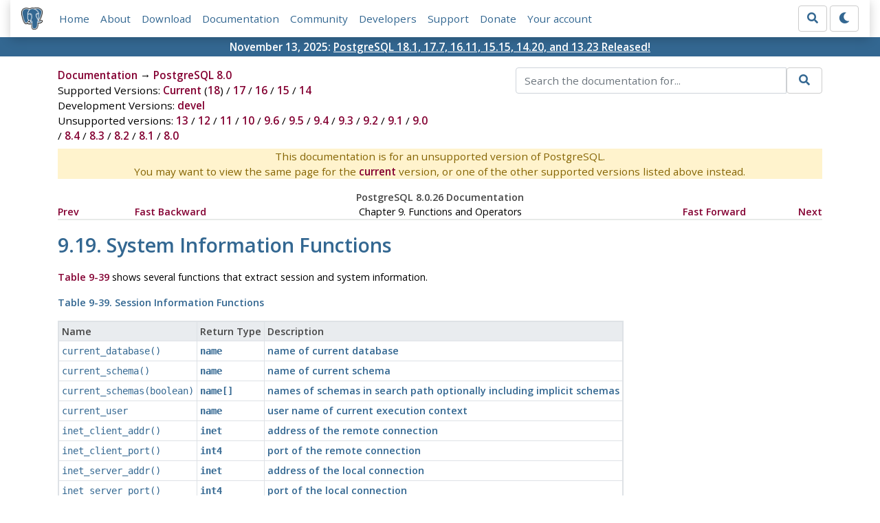

--- FILE ---
content_type: text/html; charset=utf-8
request_url: https://www.postgresql.org/docs/8.0/functions-info.html
body_size: 8585
content:
<!doctype html>
<html lang="en">
 <head>
  <title>PostgreSQL: Documentation: 8.0: System Information Functions</title>
  <meta name="viewport" content="width=device-width, initial-scale=1, shrink-to-fit=no">
  <meta http-equiv="Content-Type" content="text/xhtml; charset=utf-8" />
   
  <meta name="theme-color" content="#336791"/>
  <meta name="copyright" content="The PostgreSQL Global Development Group" />
  <meta property="og:url" content="https://www.postgresql.org/docs/8.0/functions-info.html" />
  <meta property="og:type" content="article" />

  <meta property="article:published_time" content="2012-01-01T00:00:00" />
  <meta property="og:image" content="https://www.postgresql.org/media/img/about/press/elephant.png" />
  <meta property="og:title" content="System Information Functions" />
  <meta property="og:description" content="" />
  <meta property="og:site_name" content="PostgreSQL Documentation" />
  <link href="/media/css/fontawesome.css?a44290f6" rel="stylesheet">
  <link rel="stylesheet" href="/media/css/bootstrap-4.4.1.min.css">
  <link rel="shortcut icon" href="/favicon.ico" />
  
  <link rel="stylesheet" type="text/css" href="/dyncss/base.css?a44290f6">

  <script src="/media/js/theme.js?a44290f6"></script>

  
  <meta name="robots" content="nofollow" />

  <link rel="canonical" href="https://www.postgresql.org/docs/current/functions-info.html" />


  </head>
  <body>
    <div class="container-fluid">
      <div class="row justify-content-md-center">
        <div class="col">
          <!-- Header -->
          <nav class="navbar navbar-expand-lg navbar-light bg-light">
            <a class="navbar-brand p-0" href="/">
              <img class="logo" src="/media/img/about/press/elephant.png" alt="PostgreSQL Elephant Logo">
            </a>
            <input type="checkbox" id="navbar-toggler" aria-controls="pgNavbar" aria-expanded="false" aria-label="Toggle navigation">
            <label for="navbar-toggler" id="navbar-toggler-label" class="navbar-toggler" tabindex="0"><span class="navbar-toggler-icon"></span></label>
            <div class="navbar-collapse" id="pgNavbar">
              <ul class="navbar-nav mr-auto">
                <li class="nav-item p-2"><a href="/" title="Home">Home</a></li>
                <li class="nav-item p-2"><a href="/about/" title="About">About</a></li>
                <li class="nav-item p-2"><a href="/download/" title="Download">Download</a></li>
                <li class="nav-item p-2"><a href="/docs/" title="Documentation">Documentation</a></li>
                <li class="nav-item p-2"><a href="/community/" title="Community">Community</a></li>
                <li class="nav-item p-2"><a href="/developer/" title="Developers">Developers</a></li>
                <li class="nav-item p-2"><a href="/support/" title="Support">Support</a></li>
                <li class="nav-item p-2"><a href="/about/donate/" title="Donate">Donate</a></li>
                <li class="nav-item p-2"><a href="/account/" title="Your account">Your account</a></li>
              </ul>
              <form role="search" method="get" action="/search/">
                <div class="input-group">
                  <input id="q" name="q" type="text" size="20" maxlength="255" accesskey="s"  class="form-control" placeholder="Search for...">
                  <span class="input-group-btn">
                    <button class="btn btn-default" type="submit"><i class="fas fa-search"></i></button>
                  </span>
                </div><!-- /input-group -->
              </form>
              <form id="form-theme" class="form-inline d-none">
                <button id="btn-theme" class="btn btn-default ml-1" type="button"></button>
              </form>
            </div>
          </nav>
        </div>
      </div>
      <div class="row justify-content-center pg-shout-box">
        <div class="col text-white text-center">November 13, 2025: <a href="/about/news/postgresql-181-177-1611-1515-1420-and-1323-released-3171/">
  PostgreSQL 18.1, 17.7, 16.11, 15.15, 14.20, and 13.23 Released!
</a>
</div>
      </div>
    </div>
    
    <div class="container-fluid margin">
      <div class="row">
        <div id="pgContentWrap" class="col-11">
          <div class="row">
            <div class="col-md-6 mb-2">
              <div class="row">
                <div class="col">
                  <div>
                    <a href="/docs/" title="Documentation">Documentation</a> &rarr; <a href="/docs/8.0/index.html">PostgreSQL 8.0</a>
                  </div>
                </div>
              </div>
              
                <div class="row">
                  <div class="col">
                    Supported Versions:
                      
                        
                        
                          <a href="/docs/current/functions-info.html" title="PostgreSQL 18 - System Information Functions" >Current</a>
                          (<a href="/docs/18/functions-info.html" title="PostgreSQL 18 - System Information Functions" >18</a>)
                        
                      
                         / 
                        
                          <a href="/docs/17/functions-info.html" title="PostgreSQL 17 - System Information Functions" >17</a>
                        
                      
                         / 
                        
                          <a href="/docs/16/functions-info.html" title="PostgreSQL 16 - System Information Functions" >16</a>
                        
                      
                         / 
                        
                          <a href="/docs/15/functions-info.html" title="PostgreSQL 15 - System Information Functions" >15</a>
                        
                      
                         / 
                        
                          <a href="/docs/14/functions-info.html" title="PostgreSQL 14 - System Information Functions" >14</a>
                        
                      
                  </div>
                </div>
              
              
                <div class="row">
                  <div class="col">
                    Development Versions:
                    
                      
                      <a href="/docs/devel/functions-info.html" title="PostgreSQL devel - System Information Functions"  rel="nofollow">devel</a>
                    
                  </div>
                </div>
              
              
                <div class="row">
                  <div class="col-12">
                    Unsupported versions:
                    
                      
                      <a href="/docs/13/functions-info.html" title="PostgreSQL 13 - System Information Functions"  rel="nofollow">13</a>
                    
                       / 
                      <a href="/docs/12/functions-info.html" title="PostgreSQL 12 - System Information Functions"  rel="nofollow">12</a>
                    
                       / 
                      <a href="/docs/11/functions-info.html" title="PostgreSQL 11 - System Information Functions"  rel="nofollow">11</a>
                    
                       / 
                      <a href="/docs/10/functions-info.html" title="PostgreSQL 10 - System Information Functions"  rel="nofollow">10</a>
                    
                       / 
                      <a href="/docs/9.6/functions-info.html" title="PostgreSQL 9.6 - System Information Functions"  rel="nofollow">9.6</a>
                    
                       / 
                      <a href="/docs/9.5/functions-info.html" title="PostgreSQL 9.5 - System Information Functions"  rel="nofollow">9.5</a>
                    
                       / 
                      <a href="/docs/9.4/functions-info.html" title="PostgreSQL 9.4 - System Information Functions"  rel="nofollow">9.4</a>
                    
                       / 
                      <a href="/docs/9.3/functions-info.html" title="PostgreSQL 9.3 - System Information Functions"  rel="nofollow">9.3</a>
                    
                       / 
                      <a href="/docs/9.2/functions-info.html" title="PostgreSQL 9.2 - System Information Functions"  rel="nofollow">9.2</a>
                    
                       / 
                      <a href="/docs/9.1/functions-info.html" title="PostgreSQL 9.1 - System Information Functions"  rel="nofollow">9.1</a>
                    
                       / 
                      <a href="/docs/9.0/functions-info.html" title="PostgreSQL 9.0 - System Information Functions"  rel="nofollow">9.0</a>
                    
                       / 
                      <a href="/docs/8.4/functions-info.html" title="PostgreSQL 8.4 - System Information Functions"  rel="nofollow">8.4</a>
                    
                       / 
                      <a href="/docs/8.3/functions-info.html" title="PostgreSQL 8.3 - System Information Functions"  rel="nofollow">8.3</a>
                    
                       / 
                      <a href="/docs/8.2/functions-info.html" title="PostgreSQL 8.2 - System Information Functions"  rel="nofollow">8.2</a>
                    
                       / 
                      <a href="/docs/8.1/functions-info.html" title="PostgreSQL 8.1 - System Information Functions"  rel="nofollow">8.1</a>
                    
                       / 
                      <a href="/docs/8.0/functions-info.html" title="PostgreSQL 8.0 - System Information Functions" class="docs-version-selected" rel="nofollow">8.0</a>
                    
                  </div>
                </div>
              
            </div>
            <div class="col-md-6 col-lg-5 offset-lg-1">
              <form id="docSearchForm" role="search" method="get" action="/search/">
                <input type="hidden" name="u" value="/docs/8.0/" />
                <div class="input-group">
                  <input type="text" id="q" name="q" class="form-control" placeholder="Search the documentation for..."/>
                  <span class="input-group-btn">
                    <button class="btn btn-default" type="submit"><i class="fas fa-search"></i></button>
                  </span>
                </div><!-- /input-group -->
              </form>
            </div>
          </div>

	  <div class="text-center alert-warning">
	    This documentation is for an unsupported version of PostgreSQL.<br/>
	    You may want to view the same page for the
	    <a href="/docs/current/functions-info.html" title="PostgreSQL  - System Information Functions">current</a>
	    version, or one of the other supported versions listed above instead.
	  </div>

          <div id="docContent">
            <div class="NAVHEADER">
  <table summary="Header navigation table" width="100%" border="0"
  cellpadding="0" cellspacing="0">
    <tr>
      <th colspan="5" align="center" valign="bottom">PostgreSQL
      8.0.26 Documentation</th>
    </tr>

    <tr>
      <td width="10%" align="left" valign="top"><a href=
      "functions-srf.html" accesskey="P">Prev</a></td>

      <td width="10%" align="left" valign="top"><a href=
      "functions.html">Fast Backward</a></td>

      <td width="60%" align="center" valign="bottom">Chapter 9.
      Functions and Operators</td>

      <td width="10%" align="right" valign="top"><a href=
      "functions.html">Fast Forward</a></td>

      <td width="10%" align="right" valign="top"><a href=
      "functions-admin.html" accesskey="N">Next</a></td>
    </tr>
  </table>
  <hr class="c1" width="100%" />
</div>

<div class="SECT1">
  <h1 class="SECT1"><a name="FUNCTIONS-INFO" id=
  "FUNCTIONS-INFO">9.19. System Information Functions</a></h1>

  <p><a href=
  "functions-info.html#FUNCTIONS-INFO-SESSION-TABLE">Table 9-39</a>
  shows several functions that extract session and system
  information.</p>

  <div class="TABLE">
    <a name="FUNCTIONS-INFO-SESSION-TABLE" id=
    "FUNCTIONS-INFO-SESSION-TABLE"></a>

    <p class="c2">Table 9-39. Session Information Functions</p>

    <table border="1" class="CALSTABLE">
      <col />
      <col />
      <col />

      <thead>
        <tr>
          <th>Name</th>

          <th>Return Type</th>

          <th>Description</th>
        </tr>
      </thead>

      <tbody>
        <tr>
          <td><code class="FUNCTION">current_database()</code></td>

          <td><tt class="TYPE">name</tt></td>

          <td>name of current database</td>
        </tr>

        <tr>
          <td><code class="FUNCTION">current_schema()</code></td>

          <td><tt class="TYPE">name</tt></td>

          <td>name of current schema</td>
        </tr>

        <tr>
          <td><code class=
          "FUNCTION">current_schemas(boolean)</code></td>

          <td><tt class="TYPE">name[]</tt></td>

          <td>names of schemas in search path optionally including
          implicit schemas</td>
        </tr>

        <tr>
          <td><code class="FUNCTION">current_user</code></td>

          <td><tt class="TYPE">name</tt></td>

          <td>user name of current execution context</td>
        </tr>

        <tr>
          <td><code class="FUNCTION">inet_client_addr()</code></td>

          <td><tt class="TYPE">inet</tt></td>

          <td>address of the remote connection</td>
        </tr>

        <tr>
          <td><code class="FUNCTION">inet_client_port()</code></td>

          <td><tt class="TYPE">int4</tt></td>

          <td>port of the remote connection</td>
        </tr>

        <tr>
          <td><code class="FUNCTION">inet_server_addr()</code></td>

          <td><tt class="TYPE">inet</tt></td>

          <td>address of the local connection</td>
        </tr>

        <tr>
          <td><code class="FUNCTION">inet_server_port()</code></td>

          <td><tt class="TYPE">int4</tt></td>

          <td>port of the local connection</td>
        </tr>

        <tr>
          <td><code class="FUNCTION">session_user</code></td>

          <td><tt class="TYPE">name</tt></td>

          <td>session user name</td>
        </tr>

        <tr>
          <td><code class="FUNCTION">user</code></td>

          <td><tt class="TYPE">name</tt></td>

          <td>equivalent to <code class=
          "FUNCTION">current_user</code></td>
        </tr>

        <tr>
          <td><code class="FUNCTION">version()</code></td>

          <td><tt class="TYPE">text</tt></td>

          <td>PostgreSQL version information</td>
        </tr>
      </tbody>
    </table>
  </div><a name="AEN12979" id="AEN12979"></a><a name="AEN12982" id=
  "AEN12982"></a><a name="AEN12985" id="AEN12985"></a>

  <p>The <code class="FUNCTION">session_user</code> is normally the
  user who initiated the current database connection; but
  superusers can change this setting with <a href=
  "sql-set-session-authorization.html">SET SESSION
  AUTHORIZATION</a>. The <code class="FUNCTION">current_user</code>
  is the user identifier that is applicable for permission
  checking. Normally, it is equal to the session user, but it
  changes during the execution of functions with the attribute
  <tt class="LITERAL">SECURITY DEFINER</tt>. In Unix parlance, the
  session user is the <span class="QUOTE">"real user"</span> and
  the current user is the <span class="QUOTE">"effective
  user"</span>.</p>

  <div class="NOTE">
    <blockquote class="NOTE">
      <p><b>Note:</b> <code class="FUNCTION">current_user</code>,
      <code class="FUNCTION">session_user</code>, and <code class=
      "FUNCTION">user</code> have special syntactic status in
      <acronym class="ACRONYM">SQL</acronym>: they must be called
      without trailing parentheses.</p>
    </blockquote>
  </div>

  <p><code class="FUNCTION">current_schema</code> returns the name
  of the schema that is at the front of the search path (or a null
  value if the search path is empty). This is the schema that will
  be used for any tables or other named objects that are created
  without specifying a target schema. <code class=
  "FUNCTION">current_schemas(boolean)</code> returns an array of
  the names of all schemas presently in the search path. The
  Boolean option determines whether or not implicitly included
  system schemas such as <tt class="LITERAL">pg_catalog</tt> are
  included in the search path returned.</p>

  <div class="NOTE">
    <blockquote class="NOTE">
      <p><b>Note:</b> The search path may be altered at run time.
      The command is:</p>
      <pre class="PROGRAMLISTING">
SET search_path TO <tt class=
"REPLACEABLE c3">schema</tt> [<span class="OPTIONAL">, <tt class=
"REPLACEABLE c3">schema</tt>, ...</span>]
</pre>
    </blockquote>
  </div><a name="AEN13011" id="AEN13011"></a><a name="AEN13013" id=
  "AEN13013"></a><a name="AEN13015" id="AEN13015"></a><a name=
  "AEN13017" id="AEN13017"></a>

  <p><code class="FUNCTION">inet_client_addr</code> returns the IP
  address of the current client, and <code class=
  "FUNCTION">inet_client_port</code> returns the port number.
  <code class="FUNCTION">inet_server_addr</code> returns the IP
  address on which the server accepted the current connection, and
  <code class="FUNCTION">inet_server_port</code> returns the port
  number. All these functions return NULL if the current connection
  is via a Unix-domain socket.</p><a name="AEN13024" id=
  "AEN13024"></a>

  <p><code class="FUNCTION">version()</code> returns a string
  describing the <span class="PRODUCTNAME">PostgreSQL</span>
  server's version.</p><a name="AEN13029" id="AEN13029"></a>

  <p><a href=
  "functions-info.html#FUNCTIONS-INFO-ACCESS-TABLE">Table 9-40</a>
  lists functions that allow the user to query object access
  privileges programmatically. See <a href="ddl-priv.html">Section
  5.7</a> for more information about privileges.</p>

  <div class="TABLE">
    <a name="FUNCTIONS-INFO-ACCESS-TABLE" id=
    "FUNCTIONS-INFO-ACCESS-TABLE"></a>

    <p class="c2">Table 9-40. Access Privilege Inquiry
    Functions</p>

    <table border="1" class="CALSTABLE">
      <col />
      <col />
      <col />

      <thead>
        <tr>
          <th>Name</th>

          <th>Return Type</th>

          <th>Description</th>
        </tr>
      </thead>

      <tbody>
        <tr>
          <td><tt class="LITERAL"><code class=
          "FUNCTION">has_table_privilege</code>(<tt class=
          "PARAMETER">user</tt>, <tt class="PARAMETER">table</tt>,
          <tt class="PARAMETER">privilege</tt>)</tt></td>

          <td><tt class="TYPE">boolean</tt></td>

          <td>does user have privilege for table</td>
        </tr>

        <tr>
          <td><tt class="LITERAL"><code class=
          "FUNCTION">has_table_privilege</code>(<tt class=
          "PARAMETER">table</tt>, <tt class=
          "PARAMETER">privilege</tt>)</tt></td>

          <td><tt class="TYPE">boolean</tt></td>

          <td>does current user have privilege for table</td>
        </tr>

        <tr>
          <td><tt class="LITERAL"><code class=
          "FUNCTION">has_database_privilege</code>(<tt class=
          "PARAMETER">user</tt>, <tt class=
          "PARAMETER">database</tt>, <tt class=
          "PARAMETER">privilege</tt>)</tt></td>

          <td><tt class="TYPE">boolean</tt></td>

          <td>does user have privilege for database</td>
        </tr>

        <tr>
          <td><tt class="LITERAL"><code class=
          "FUNCTION">has_database_privilege</code>(<tt class=
          "PARAMETER">database</tt>, <tt class=
          "PARAMETER">privilege</tt>)</tt></td>

          <td><tt class="TYPE">boolean</tt></td>

          <td>does current user have privilege for database</td>
        </tr>

        <tr>
          <td><tt class="LITERAL"><code class=
          "FUNCTION">has_function_privilege</code>(<tt class=
          "PARAMETER">user</tt>, <tt class=
          "PARAMETER">function</tt>, <tt class=
          "PARAMETER">privilege</tt>)</tt></td>

          <td><tt class="TYPE">boolean</tt></td>

          <td>does user have privilege for function</td>
        </tr>

        <tr>
          <td><tt class="LITERAL"><code class=
          "FUNCTION">has_function_privilege</code>(<tt class=
          "PARAMETER">function</tt>, <tt class=
          "PARAMETER">privilege</tt>)</tt></td>

          <td><tt class="TYPE">boolean</tt></td>

          <td>does current user have privilege for function</td>
        </tr>

        <tr>
          <td><tt class="LITERAL"><code class=
          "FUNCTION">has_language_privilege</code>(<tt class=
          "PARAMETER">user</tt>, <tt class=
          "PARAMETER">language</tt>, <tt class=
          "PARAMETER">privilege</tt>)</tt></td>

          <td><tt class="TYPE">boolean</tt></td>

          <td>does user have privilege for language</td>
        </tr>

        <tr>
          <td><tt class="LITERAL"><code class=
          "FUNCTION">has_language_privilege</code>(<tt class=
          "PARAMETER">language</tt>, <tt class=
          "PARAMETER">privilege</tt>)</tt></td>

          <td><tt class="TYPE">boolean</tt></td>

          <td>does current user have privilege for language</td>
        </tr>

        <tr>
          <td><tt class="LITERAL"><code class=
          "FUNCTION">has_schema_privilege</code>(<tt class=
          "PARAMETER">user</tt>, <tt class="PARAMETER">schema</tt>,
          <tt class="PARAMETER">privilege</tt>)</tt></td>

          <td><tt class="TYPE">boolean</tt></td>

          <td>does user have privilege for schema</td>
        </tr>

        <tr>
          <td><tt class="LITERAL"><code class=
          "FUNCTION">has_schema_privilege</code>(<tt class=
          "PARAMETER">schema</tt>, <tt class=
          "PARAMETER">privilege</tt>)</tt></td>

          <td><tt class="TYPE">boolean</tt></td>

          <td>does current user have privilege for schema</td>
        </tr>

        <tr>
          <td><tt class="LITERAL"><code class=
          "FUNCTION">has_tablespace_privilege</code>(<tt class=
          "PARAMETER">user</tt>, <tt class=
          "PARAMETER">tablespace</tt>, <tt class=
          "PARAMETER">privilege</tt>)</tt></td>

          <td><tt class="TYPE">boolean</tt></td>

          <td>does user have privilege for tablespace</td>
        </tr>

        <tr>
          <td><tt class="LITERAL"><code class=
          "FUNCTION">has_tablespace_privilege</code>(<tt class=
          "PARAMETER">tablespace</tt>, <tt class=
          "PARAMETER">privilege</tt>)</tt></td>

          <td><tt class="TYPE">boolean</tt></td>

          <td>does current user have privilege for tablespace</td>
        </tr>
      </tbody>
    </table>
  </div><a name="AEN13158" id="AEN13158"></a><a name="AEN13160" id=
  "AEN13160"></a><a name="AEN13162" id="AEN13162"></a><a name=
  "AEN13164" id="AEN13164"></a><a name="AEN13166" id=
  "AEN13166"></a><a name="AEN13168" id="AEN13168"></a>

  <p><code class="FUNCTION">has_table_privilege</code> checks
  whether a user can access a table in a particular way. The user
  can be specified by name or by ID (<tt class=
  "LITERAL">pg_user.usesysid</tt>), or if the argument is omitted
  <code class="FUNCTION">current_user</code> is assumed. The table
  can be specified by name or by OID. (Thus, there are actually six
  variants of <code class="FUNCTION">has_table_privilege</code>,
  which can be distinguished by the number and types of their
  arguments.) When specifying by name, the name can be
  schema-qualified if necessary. The desired access privilege type
  is specified by a text string, which must evaluate to one of the
  values <tt class="LITERAL">SELECT</tt>, <tt class=
  "LITERAL">INSERT</tt>, <tt class="LITERAL">UPDATE</tt>,
  <tt class="LITERAL">DELETE</tt>, <tt class="LITERAL">RULE</tt>,
  <tt class="LITERAL">REFERENCES</tt>, or <tt class=
  "LITERAL">TRIGGER</tt>. (Case of the string is not significant,
  however.) An example is:</p>
  <pre class="PROGRAMLISTING">
SELECT has_table_privilege('myschema.mytable', 'select');
</pre>

  <p><code class="FUNCTION">has_database_privilege</code> checks
  whether a user can access a database in a particular way. The
  possibilities for its arguments are analogous to <code class=
  "FUNCTION">has_table_privilege</code>. The desired access
  privilege type must evaluate to <tt class="LITERAL">CREATE</tt>,
  <tt class="LITERAL">TEMPORARY</tt>, or <tt class=
  "LITERAL">TEMP</tt> (which is equivalent to <tt class=
  "LITERAL">TEMPORARY</tt>).</p>

  <p><code class="FUNCTION">has_function_privilege</code> checks
  whether a user can access a function in a particular way. The
  possibilities for its arguments are analogous to <code class=
  "FUNCTION">has_table_privilege</code>. When specifying a function
  by a text string rather than by OID, the allowed input is the
  same as for the <tt class="TYPE">regprocedure</tt> data type (see
  <a href="datatype-oid.html">Section 8.12</a>). The desired access
  privilege type must evaluate to <tt class="LITERAL">EXECUTE</tt>.
  An example is:</p>
  <pre class="PROGRAMLISTING">
SELECT has_function_privilege('joeuser', 'myfunc(int, text)', 'execute');
</pre>

  <p><code class="FUNCTION">has_language_privilege</code> checks
  whether a user can access a procedural language in a particular
  way. The possibilities for its arguments are analogous to
  <code class="FUNCTION">has_table_privilege</code>. The desired
  access privilege type must evaluate to <tt class=
  "LITERAL">USAGE</tt>.</p>

  <p><code class="FUNCTION">has_schema_privilege</code> checks
  whether a user can access a schema in a particular way. The
  possibilities for its arguments are analogous to <code class=
  "FUNCTION">has_table_privilege</code>. The desired access
  privilege type must evaluate to <tt class="LITERAL">CREATE</tt>
  or <tt class="LITERAL">USAGE</tt>.</p>

  <p><code class="FUNCTION">has_tablespace_privilege</code> checks
  whether a user can access a tablespace in a particular way. The
  possibilities for its arguments are analogous to <code class=
  "FUNCTION">has_table_privilege</code>. The desired access
  privilege type must evaluate to <tt class=
  "LITERAL">CREATE</tt>.</p>

  <p>To test whether a user holds a grant option on the privilege,
  append <tt class="LITERAL">WITH GRANT OPTION</tt> to the
  privilege key word; for example <tt class="LITERAL">'UPDATE WITH
  GRANT OPTION'</tt>.</p>

  <p><a href=
  "functions-info.html#FUNCTIONS-INFO-SCHEMA-TABLE">Table 9-41</a>
  shows functions that determine whether a certain object is
  <i class="FIRSTTERM">visible</i> in the current schema search
  path. A table is said to be visible if its containing schema is
  in the search path and no table of the same name appears earlier
  in the search path. This is equivalent to the statement that the
  table can be referenced by name without explicit schema
  qualification. For example, to list the names of all visible
  tables:</p>
  <pre class="PROGRAMLISTING">
SELECT relname FROM pg_class WHERE pg_table_is_visible(oid);
</pre>

  <div class="TABLE">
    <a name="FUNCTIONS-INFO-SCHEMA-TABLE" id=
    "FUNCTIONS-INFO-SCHEMA-TABLE"></a>

    <p class="c2">Table 9-41. Schema Visibility Inquiry
    Functions</p>

    <table border="1" class="CALSTABLE">
      <col />
      <col />
      <col />

      <thead>
        <tr>
          <th>Name</th>

          <th>Return Type</th>

          <th>Description</th>
        </tr>
      </thead>

      <tbody>
        <tr>
          <td><tt class="LITERAL"><code class=
          "FUNCTION">pg_table_is_visible</code>(<tt class=
          "PARAMETER">table_oid</tt>)</tt></td>

          <td><tt class="TYPE">boolean</tt></td>

          <td>is table visible in search path</td>
        </tr>

        <tr>
          <td><tt class="LITERAL"><code class=
          "FUNCTION">pg_type_is_visible</code>(<tt class=
          "PARAMETER">type_oid</tt>)</tt></td>

          <td><tt class="TYPE">boolean</tt></td>

          <td>is type (or domain) visible in search path</td>
        </tr>

        <tr>
          <td><tt class="LITERAL"><code class=
          "FUNCTION">pg_function_is_visible</code>(<tt class=
          "PARAMETER">function_oid</tt>)</tt></td>

          <td><tt class="TYPE">boolean</tt></td>

          <td>is function visible in search path</td>
        </tr>

        <tr>
          <td><tt class="LITERAL"><code class=
          "FUNCTION">pg_operator_is_visible</code>(<tt class=
          "PARAMETER">operator_oid</tt>)</tt></td>

          <td><tt class="TYPE">boolean</tt></td>

          <td>is operator visible in search path</td>
        </tr>

        <tr>
          <td><tt class="LITERAL"><code class=
          "FUNCTION">pg_opclass_is_visible</code>(<tt class=
          "PARAMETER">opclass_oid</tt>)</tt></td>

          <td><tt class="TYPE">boolean</tt></td>

          <td>is operator class visible in search path</td>
        </tr>

        <tr>
          <td><tt class="LITERAL"><code class=
          "FUNCTION">pg_conversion_is_visible</code>(<tt class=
          "PARAMETER">conversion_oid</tt>)</tt></td>

          <td><tt class="TYPE">boolean</tt></td>

          <td>is conversion visible in search path</td>
        </tr>
      </tbody>
    </table>
  </div><a name="AEN13274" id="AEN13274"></a><a name="AEN13276" id=
  "AEN13276"></a><a name="AEN13278" id="AEN13278"></a><a name=
  "AEN13280" id="AEN13280"></a><a name="AEN13282" id=
  "AEN13282"></a><a name="AEN13284" id="AEN13284"></a>

  <p><code class="FUNCTION">pg_table_is_visible</code> performs the
  check for tables (or views, or any other kind of <tt class=
  "LITERAL">pg_class</tt> entry). <code class=
  "FUNCTION">pg_type_is_visible</code>, <code class=
  "FUNCTION">pg_function_is_visible</code>, <code class=
  "FUNCTION">pg_operator_is_visible</code>, <code class=
  "FUNCTION">pg_opclass_is_visible</code>, and <code class=
  "FUNCTION">pg_conversion_is_visible</code> perform the same sort
  of visibility check for types (and domains), functions,
  operators, operator classes and conversions, respectively. For
  functions and operators, an object in the search path is visible
  if there is no object of the same name <span class=
  "emphasis EMPHASIS c4">and argument data type(s)</span> earlier
  in the path. For operator classes, both name and associated index
  access method are considered.</p>

  <p>All these functions require object OIDs to identify the object
  to be checked. If you want to test an object by name, it is
  convenient to use the OID alias types (<tt class=
  "TYPE">regclass</tt>, <tt class="TYPE">regtype</tt>, <tt class=
  "TYPE">regprocedure</tt>, or <tt class="TYPE">regoperator</tt>),
  for example</p>
  <pre class="PROGRAMLISTING">
SELECT pg_type_is_visible('myschema.widget'::regtype);
</pre>

  <p>Note that it would not make much sense to test an unqualified
  name in this way — if the name can be recognized at all, it must
  be visible.</p><a name="AEN13301" id="AEN13301"></a><a name=
  "AEN13303" id="AEN13303"></a><a name="AEN13305" id=
  "AEN13305"></a><a name="AEN13307" id="AEN13307"></a><a name=
  "AEN13309" id="AEN13309"></a><a name="AEN13311" id=
  "AEN13311"></a><a name="AEN13313" id="AEN13313"></a><a name=
  "AEN13315" id="AEN13315"></a><a name="AEN13317" id=
  "AEN13317"></a><a name="AEN13319" id="AEN13319"></a>

  <p><a href=
  "functions-info.html#FUNCTIONS-INFO-CATALOG-TABLE">Table 9-42</a>
  lists functions that extract information from the system
  catalogs.</p>

  <div class="TABLE">
    <a name="FUNCTIONS-INFO-CATALOG-TABLE" id=
    "FUNCTIONS-INFO-CATALOG-TABLE"></a>

    <p class="c2">Table 9-42. System Catalog Information
    Functions</p>

    <table border="1" class="CALSTABLE">
      <col />
      <col />
      <col />

      <thead>
        <tr>
          <th>Name</th>

          <th>Return Type</th>

          <th>Description</th>
        </tr>
      </thead>

      <tbody>
        <tr>
          <td><tt class="LITERAL"><code class=
          "FUNCTION">format_type</code>(<tt class=
          "PARAMETER">type_oid</tt>, <tt class=
          "PARAMETER">typemod</tt>)</tt></td>

          <td><tt class="TYPE">text</tt></td>

          <td>get SQL name of a data type</td>
        </tr>

        <tr>
          <td><tt class="LITERAL"><code class=
          "FUNCTION">pg_get_viewdef</code>(<tt class=
          "PARAMETER">view_name</tt>)</tt></td>

          <td><tt class="TYPE">text</tt></td>

          <td>get <tt class="COMMAND">CREATE VIEW</tt> command for
          view (<span class=
          "emphasis EMPHASIS c4">deprecated</span>)</td>
        </tr>

        <tr>
          <td><tt class="LITERAL"><code class=
          "FUNCTION">pg_get_viewdef</code>(<tt class=
          "PARAMETER">view_name</tt>, <tt class=
          "PARAMETER">pretty_bool</tt>)</tt></td>

          <td><tt class="TYPE">text</tt></td>

          <td>get <tt class="COMMAND">CREATE VIEW</tt> command for
          view (<span class=
          "emphasis EMPHASIS c4">deprecated</span>)</td>
        </tr>

        <tr>
          <td><tt class="LITERAL"><code class=
          "FUNCTION">pg_get_viewdef</code>(<tt class=
          "PARAMETER">view_oid</tt>)</tt></td>

          <td><tt class="TYPE">text</tt></td>

          <td>get <tt class="COMMAND">CREATE VIEW</tt> command for
          view</td>
        </tr>

        <tr>
          <td><tt class="LITERAL"><code class=
          "FUNCTION">pg_get_viewdef</code>(<tt class=
          "PARAMETER">view_oid</tt>, <tt class=
          "PARAMETER">pretty_bool</tt>)</tt></td>

          <td><tt class="TYPE">text</tt></td>

          <td>get <tt class="COMMAND">CREATE VIEW</tt> command for
          view</td>
        </tr>

        <tr>
          <td><tt class="LITERAL"><code class=
          "FUNCTION">pg_get_ruledef</code>(<tt class=
          "PARAMETER">rule_oid</tt>)</tt></td>

          <td><tt class="TYPE">text</tt></td>

          <td>get <tt class="COMMAND">CREATE RULE</tt> command for
          rule</td>
        </tr>

        <tr>
          <td><tt class="LITERAL"><code class=
          "FUNCTION">pg_get_ruledef</code>(<tt class=
          "PARAMETER">rule_oid</tt>, <tt class=
          "PARAMETER">pretty_bool</tt>)</tt></td>

          <td><tt class="TYPE">text</tt></td>

          <td>get <tt class="COMMAND">CREATE RULE</tt> command for
          rule</td>
        </tr>

        <tr>
          <td><tt class="LITERAL"><code class=
          "FUNCTION">pg_get_indexdef</code>(<tt class=
          "PARAMETER">index_oid</tt>)</tt></td>

          <td><tt class="TYPE">text</tt></td>

          <td>get <tt class="COMMAND">CREATE INDEX</tt> command for
          index</td>
        </tr>

        <tr>
          <td><tt class="LITERAL"><code class=
          "FUNCTION">pg_get_indexdef</code>(<tt class=
          "PARAMETER">index_oid</tt>, <tt class=
          "PARAMETER">column_no</tt>, <tt class=
          "PARAMETER">pretty_bool</tt>)</tt></td>

          <td><tt class="TYPE">text</tt></td>

          <td>get <tt class="COMMAND">CREATE INDEX</tt> command for
          index, or definition of just one index column when
          <tt class="PARAMETER">column_no</tt> is not zero</td>
        </tr>

        <tr>
          <td><code class=
          "FUNCTION">pg_get_triggerdef</code>(<tt class=
          "PARAMETER">trigger_oid</tt>)</td>

          <td><tt class="TYPE">text</tt></td>

          <td>get <tt class="COMMAND">CREATE [ CONSTRAINT ]
          TRIGGER</tt> command for trigger</td>
        </tr>

        <tr>
          <td><tt class="LITERAL"><code class=
          "FUNCTION">pg_get_constraintdef</code>(<tt class=
          "PARAMETER">constraint_oid</tt>)</tt></td>

          <td><tt class="TYPE">text</tt></td>

          <td>get definition of a constraint</td>
        </tr>

        <tr>
          <td><tt class="LITERAL"><code class=
          "FUNCTION">pg_get_constraintdef</code>(<tt class=
          "PARAMETER">constraint_oid</tt>, <tt class=
          "PARAMETER">pretty_bool</tt>)</tt></td>

          <td><tt class="TYPE">text</tt></td>

          <td>get definition of a constraint</td>
        </tr>

        <tr>
          <td><tt class="LITERAL"><code class=
          "FUNCTION">pg_get_expr</code>(<tt class=
          "PARAMETER">expr_text</tt>, <tt class=
          "PARAMETER">relation_oid</tt>)</tt></td>

          <td><tt class="TYPE">text</tt></td>

          <td>decompile internal form of an expression, assuming
          that any Vars in it refer to the relation indicated by
          the second parameter</td>
        </tr>

        <tr>
          <td><tt class="LITERAL"><code class=
          "FUNCTION">pg_get_expr</code>(<tt class=
          "PARAMETER">expr_text</tt>, <tt class=
          "PARAMETER">relation_oid</tt>, <tt class=
          "PARAMETER">pretty_bool</tt>)</tt></td>

          <td><tt class="TYPE">text</tt></td>

          <td>decompile internal form of an expression, assuming
          that any Vars in it refer to the relation indicated by
          the second parameter</td>
        </tr>

        <tr>
          <td><tt class="LITERAL"><code class=
          "FUNCTION">pg_get_userbyid</code>(<tt class=
          "PARAMETER">userid</tt>)</tt></td>

          <td><tt class="TYPE">name</tt></td>

          <td>get user name with given ID</td>
        </tr>

        <tr>
          <td><tt class="LITERAL"><code class=
          "FUNCTION">pg_get_serial_sequence</code>(<tt class=
          "PARAMETER">table_name</tt>, <tt class=
          "PARAMETER">column_name</tt>)</tt></td>

          <td><tt class="TYPE">text</tt></td>

          <td>get name of the sequence that a <tt class=
          "TYPE">serial</tt> or <tt class="TYPE">bigserial</tt>
          column uses</td>
        </tr>

        <tr>
          <td><tt class="LITERAL"><code class=
          "FUNCTION">pg_tablespace_databases</code>(<tt class=
          "PARAMETER">tablespace_oid</tt>)</tt></td>

          <td><tt class="TYPE">setof oid</tt></td>

          <td>get set of database OIDs that have objects in the
          tablespace</td>
        </tr>
      </tbody>
    </table>
  </div>

  <p><code class="FUNCTION">format_type</code> returns the SQL name
  of a data type that is identified by its type OID and possibly a
  type modifier. Pass NULL for the type modifier if no specific
  modifier is known.</p>

  <p><code class="FUNCTION">pg_get_viewdef</code>, <code class=
  "FUNCTION">pg_get_ruledef</code>, <code class=
  "FUNCTION">pg_get_indexdef</code>, <code class=
  "FUNCTION">pg_get_triggerdef</code>, and <code class=
  "FUNCTION">pg_get_constraintdef</code> respectively reconstruct
  the creating command for a view, rule, index, trigger, or
  constraint. (Note that this is a decompiled reconstruction, not
  the original text of the command.) <code class=
  "FUNCTION">pg_get_expr</code> decompiles the internal form of an
  individual expression, such as the default value for a column. It
  may be useful when examining the contents of system catalogs.
  Most of these functions come in two variants, one of which can
  optionally <span class="QUOTE">"pretty-print"</span> the result.
  The pretty-printed format is more readable, but the default
  format is more likely to be interpreted the same way by future
  versions of <span class="PRODUCTNAME">PostgreSQL</span>; avoid
  using pretty-printed output for dump purposes. Passing <tt class=
  "LITERAL">false</tt> for the pretty-print parameter yields the
  same result as the variant that does not have the parameter at
  all.</p>

  <p><code class="FUNCTION">pg_get_userbyid</code> extracts a
  user's name given a user ID number. <code class=
  "FUNCTION">pg_get_serial_sequence</code> fetches the name of the
  sequence associated with a serial or bigserial column. The name
  is suitably formatted for passing to the sequence functions (see
  <a href="functions-sequence.html">Section 9.12</a>). NULL is
  returned if the column does not have a sequence attached.</p>

  <p><code class="FUNCTION">pg_tablespace_databases</code> allows
  usage examination of a tablespace. It will return a set of OIDs
  of databases that have objects stored in the tablespace. If this
  function returns any row, the tablespace is not empty and cannot
  be dropped. To display the specific objects populating the
  tablespace, you will need to connect to the databases identified
  by <code class="FUNCTION">pg_tablespace_databases</code> and
  query their <tt class="STRUCTNAME">pg_class</tt>
  catalogs.</p><a name="AEN13512" id="AEN13512"></a><a name=
  "AEN13514" id="AEN13514"></a><a name="AEN13516" id=
  "AEN13516"></a>

  <p>The functions shown in <a href=
  "functions-info.html#FUNCTIONS-INFO-COMMENT-TABLE">Table 9-43</a>
  extract comments previously stored with the <tt class=
  "COMMAND">COMMENT</tt> command. A null value is returned if no
  comment could be found matching the specified parameters.</p>

  <div class="TABLE">
    <a name="FUNCTIONS-INFO-COMMENT-TABLE" id=
    "FUNCTIONS-INFO-COMMENT-TABLE"></a>

    <p class="c2">Table 9-43. Comment Information Functions</p>

    <table border="1" class="CALSTABLE">
      <col />
      <col />
      <col />

      <thead>
        <tr>
          <th>Name</th>

          <th>Return Type</th>

          <th>Description</th>
        </tr>
      </thead>

      <tbody>
        <tr>
          <td><tt class="LITERAL"><code class=
          "FUNCTION">obj_description</code>(<tt class=
          "PARAMETER">object_oid</tt>, <tt class=
          "PARAMETER">catalog_name</tt>)</tt></td>

          <td><tt class="TYPE">text</tt></td>

          <td>get comment for a database object</td>
        </tr>

        <tr>
          <td><tt class="LITERAL"><code class=
          "FUNCTION">obj_description</code>(<tt class=
          "PARAMETER">object_oid</tt>)</tt></td>

          <td><tt class="TYPE">text</tt></td>

          <td>get comment for a database object (<span class=
          "emphasis EMPHASIS c4">deprecated</span>)</td>
        </tr>

        <tr>
          <td><tt class="LITERAL"><code class=
          "FUNCTION">col_description</code>(<tt class=
          "PARAMETER">table_oid</tt>, <tt class=
          "PARAMETER">column_number</tt>)</tt></td>

          <td><tt class="TYPE">text</tt></td>

          <td>get comment for a table column</td>
        </tr>
      </tbody>
    </table>
  </div>

  <p>The two-parameter form of <code class=
  "FUNCTION">obj_description</code> returns the comment for a
  database object specified by its OID and the name of the
  containing system catalog. For example, <tt class=
  "LITERAL">obj_description(123456,'pg_class')</tt> would retrieve
  the comment for a table with OID 123456. The one-parameter form
  of <code class="FUNCTION">obj_description</code> requires only
  the object OID. It is now deprecated since there is no guarantee
  that OIDs are unique across different system catalogs; therefore,
  the wrong comment could be returned.</p>

  <p><code class="FUNCTION">col_description</code> returns the
  comment for a table column, which is specified by the OID of its
  table and its column number. <code class=
  "FUNCTION">obj_description</code> cannot be used for table
  columns since columns do not have OIDs of their own.</p>
</div>

<div class="NAVFOOTER">
  <hr class="c1" width="100%" />

  <table summary="Footer navigation table" width="100%" border="0"
  cellpadding="0" cellspacing="0">
    <tr>
      <td width="33%" align="left" valign="top"><a href=
      "functions-srf.html" accesskey="P">Prev</a></td>

      <td width="34%" align="center" valign="top"><a href=
      "index.html" accesskey="H">Home</a></td>

      <td width="33%" align="right" valign="top"><a href=
      "functions-admin.html" accesskey="N">Next</a></td>
    </tr>

    <tr>
      <td width="33%" align="left" valign="top">Set Returning
      Functions</td>

      <td width="34%" align="center" valign="top"><a href=
      "functions.html" accesskey="U">Up</a></td>

      <td width="33%" align="right" valign="top">System
      Administration Functions</td>
    </tr>
  </table>
</div>

          </div>
          
        </div> <!-- pgContentWrap -->
      </div>
    </div>

    <!-- Footer -->
    <footer id="footer">
      <!-- Copyright -->
      <div class="container">
        <a href="/about/policies/">Policies</a> |
        <a href="/about/policies/coc/">Code of Conduct</a> |
        <a href="/about/">About PostgreSQL</a> |
        <a href="/about/contact/">Contact</a><br/>
        <p>Copyright &copy; 1996-2026 The PostgreSQL Global Development Group</p>
      </div>
    </footer>
    <script src="/media/js/main.js?a44290f6"></script>

  </body>
</html>


--- FILE ---
content_type: text/plain
request_url: https://www.google-analytics.com/j/collect?v=1&_v=j102&a=696140331&t=pageview&_s=1&dl=https%3A%2F%2Fwww.postgresql.org%2Fdocs%2F8.0%2Ffunctions-info.html&ul=en-us%40posix&dt=PostgreSQL%3A%20Documentation%3A%208.0%3A%20System%20Information%20Functions&sr=1280x720&vp=1280x720&_u=YEBAAEABAAAAACAAI~&jid=65187015&gjid=2096656044&cid=2099386474.1768929550&tid=UA-1345454-1&_gid=1093379267.1768929550&_r=1&_slc=1&gtm=45He61f0h2n81WC97NKCza200&gcd=13l3l3l3l1l1&dma=0&tag_exp=103116026~103200004~104527906~104528500~104684208~104684211~105391253~115938465~115938469~116682875~117041587&z=1777211290
body_size: -451
content:
2,cG-FGJ68XB9NC